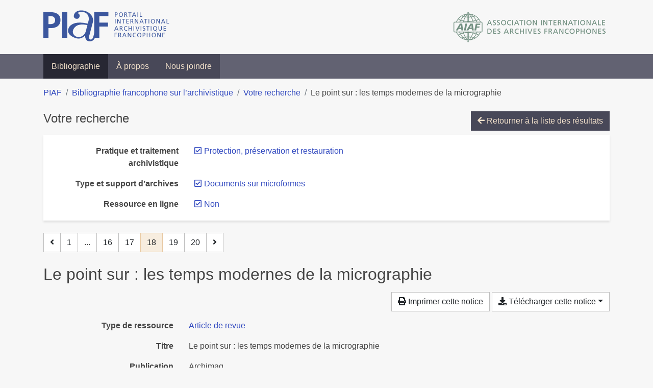

--- FILE ---
content_type: text/html; charset=utf-8
request_url: https://bibliopiaf.ebsi.umontreal.ca/bibliographie/?link=f&pratique-et-traitement-archivistique=2A3IG9ZC&type-et-support-d-archives=H62MEDJP&page=18&page-len=1&sort=author_desc
body_size: 4988
content:

<!doctype html>
<html lang="fr" class="no-js">
        <head >
                <meta charset="utf-8"> 
                <meta http-equiv="X-UA-Compatible" content="IE=edge">
    <meta name="viewport" content="width=device-width, initial-scale=1, shrink-to-fit=no">
    <meta name="generator" content="Kerko">
    <link rel="canonical" title="Le point sur : les temps modernes de la micrographie" href="https://bibliopiaf.ebsi.umontreal.ca/bibliographie/WAPR6BNF">
            <link rel="alternate" title="RIS" type="application/x-research-info-systems" href="/bibliographie/WAPR6BNF/export/ris">
            <link rel="alternate" title="BibTeX" type="application/x-bibtex" href="/bibliographie/WAPR6BNF/export/bibtex">
        <meta name="citation_title" content="Le point sur : les temps modernes de la micrographie">
        <meta name="citation_publication_date" content="1990">
        <meta name="citation_date" content="1990">
        <meta name="citation_year" content="1990">
        <meta name="citation_firstpage" content="29">
        <meta name="citation_lastpage" content="38">
        <meta name="citation_journal_title" content="Archimag">
    <meta name="robots" content="noindex">
        <link rel="prev" href="/bibliographie/?link=f&pratique-et-traitement-archivistique=2A3IG9ZC&type-et-support-d-archives=H62MEDJP&page-len=1&sort=author_desc&page=17">
        <link rel="next" href="/bibliographie/?link=f&pratique-et-traitement-archivistique=2A3IG9ZC&type-et-support-d-archives=H62MEDJP&page-len=1&sort=author_desc&page=19">
            <title>Le point sur : les temps modernes de la micrographie | Bibliographie francophone sur l’archivistique</title>
    <link rel="stylesheet" href="/static/styles/main.css">

        <link rel="stylesheet" href="https://use.fontawesome.com/releases/v5.8.2/css/solid.css" integrity="sha384-ioUrHig76ITq4aEJ67dHzTvqjsAP/7IzgwE7lgJcg2r7BRNGYSK0LwSmROzYtgzs" crossorigin="anonymous">
        <link rel="stylesheet" href="https://use.fontawesome.com/releases/v5.8.2/css/regular.css" integrity="sha384-hCIN6p9+1T+YkCd3wWjB5yufpReULIPQ21XA/ncf3oZ631q2HEhdC7JgKqbk//4+" crossorigin="anonymous">
        <link rel="stylesheet" href="https://use.fontawesome.com/releases/v5.8.2/css/fontawesome.css" integrity="sha384-sri+NftO+0hcisDKgr287Y/1LVnInHJ1l+XC7+FOabmTTIK0HnE2ID+xxvJ21c5J" crossorigin="anonymous">
        <link rel="stylesheet" href="/bibliographie/static/kerko/css/styles.css?20230626"><script>
                    var re = new RegExp('(^|\\s)no-js(\\s|$)');
                    document.documentElement.className = document.documentElement.className.replace(re, '$1js$2');
                </script>
                    <!-- Global site tag (gtag.js) - Google Analytics -->
                    <script async src="https://www.googletagmanager.com/gtag/js?id=G-JFFPFP0YCG"></script>
                    <script>
                        window.dataLayer = window.dataLayer || [];
                        function gtag(){dataLayer.push(arguments);}
                        gtag('js', new Date());
                        gtag('config', 'G-JFFPFP0YCG');
                    </script>
    <link rel="icon" href="/static/images/favicon.ico">

        </head>
        <body >
        <header >
    <div class="container d-print-none">
        <div class="header-piaf d-flex flex-column flex-md-row justify-content-between">
            <a href="https://www.piaf-archives.org/" title="Portail international archivistique francophone">
                <img src="/static/images/logo-piaf.png" width="247" height="61" alt="Logo PIAF">
            </a>
            <a class="d-none d-md-block" href="https://www.piaf-archives.org/AIAF/association-internationale-des-archives-francophones"  title="Association internationale des archives francophones (AIAF)">
                <img src="/static/images/logo-aiaf-ff.png" width="313" height="66" alt="Logo Association internationale des archives francophones (AIAF)">
            </a>
        </div>
    </div>
    <nav class="navbar navbar-expand-md navbar-dark bg-dark d-print-none">
        <div class="container">
                <button class="navbar-toggler" type="button" data-toggle="collapse" data-target="#navbar-content" aria-controls="navbar-content" aria-expanded="false" aria-label="Basculer la navigation">
                    <span class="navbar-toggler-text">Menu</span><span class="navbar-toggler-icon"></span>
                </button>
                <div id="navbar-content" class="collapse navbar-collapse">
                    <ul class="navbar-nav justify-content-start">
    <li class="nav-item active">
        <a class="nav-link" href="/bibliographie/" >Bibliographie</a>
    </li>

    <li class="nav-item ">
        <a class="nav-link" href="/bibliographie/a-propos" >À propos</a>
    </li>

    <li class="nav-item ">
        <a class="nav-link" href="/bibliographie/nous-joindre" >Nous joindre</a>
    </li>

                    </ul>
                </div>
        </div>
    </nav>

        </header>
        <main class="container">
        
            <div class="row">
                <nav class="col d-print-none" aria-label="Fil d'Ariane">
                    <ol class="breadcrumb">
                        
            <li class="breadcrumb-item">
                <a href="https://www.piaf-archives.org/" >PIAF</a>
            </li>
            <li class="breadcrumb-item">
                <a href="/bibliographie/" >Bibliographie francophone sur l’archivistique</a>
            </li>
            <li class="breadcrumb-item">
                <a href="/bibliographie/?link=f&pratique-et-traitement-archivistique=2A3IG9ZC&type-et-support-d-archives=H62MEDJP&sort=author_desc&page=1" >Votre recherche</a>
            </li>
            <li class="breadcrumb-item active" aria-current="page">Le point sur : les temps modernes de la micrographie</li>
                    </ol>
                </nav>
            </div>
                <div class="row">
                        <div class="col-12 ">
    <div class="mt-2 row">
        <h1 class="h4 col-auto mr-auto pr-1 d-inline d-print-none">Votre recherche</h1>
            <div class="col-auto ml-auto mb-2 pl-1 text-right d-print-none">
                <a class="btn btn-primary" href="/bibliographie/?link=f&pratique-et-traitement-archivistique=2A3IG9ZC&type-et-support-d-archives=H62MEDJP&sort=author_desc&page=1">
                    <span class="fas fa-arrow-left" aria-hidden="true"></span> Retourner à la liste des résultats
                </a>
            </div>
    </div>
            <div class="card breadbox mb-4 d-print-none">
                <div class="card-body">
            
            
            
        <div class="row">
            <div class="col-md-4 col-xl-3 font-weight-bold break-word text-md-right text-print-left">
                Pratique et traitement archivistique
            </div>
            <div class="col-md-8 col-xl-9">
        <ul class="list-unstyled mb-0"><li class="position-relative" style="margin-left:20px;"><a class="no-decorate" href="/bibliographie/?link=f&type-et-support-d-archives=H62MEDJP&sort=author_desc" title="Retirer le filtre 'Protection, préservation et restauration'" aria-label="Retirer le filtre 'Protection, préservation et restauration'" rel="nofollow"><span class="far fa-check-square position-absolute" aria-hidden="true" style="margin-left:1px;top:-1px;left:-20px;line-height:1.5;"></span>
                    <span class="facet-item-label parent-decorate">Protection, préservation et restauration</span></a>
            
        </li>
        </ul>
            </div>
        </div>
            
        <div class="row">
            <div class="col-md-4 col-xl-3 font-weight-bold break-word text-md-right text-print-left">
                Type et support d’archives
            </div>
            <div class="col-md-8 col-xl-9">
        <ul class="list-unstyled mb-0"><li class="position-relative" style="margin-left:20px;"><a class="no-decorate" href="/bibliographie/?link=f&pratique-et-traitement-archivistique=2A3IG9ZC&sort=author_desc" title="Retirer le filtre 'Documents sur microformes'" aria-label="Retirer le filtre 'Documents sur microformes'" rel="nofollow"><span class="far fa-check-square position-absolute" aria-hidden="true" style="margin-left:1px;top:-1px;left:-20px;line-height:1.5;"></span>
                    <span class="facet-item-label parent-decorate">Documents sur microformes</span></a>
            
        </li>
        </ul>
            </div>
        </div>
            
            
            
            
            
            
            
            
            
        <div class="row">
            <div class="col-md-4 col-xl-3 font-weight-bold break-word text-md-right text-print-left">
                Ressource en ligne
            </div>
            <div class="col-md-8 col-xl-9">
        <ul class="list-unstyled mb-0"><li class="position-relative" style="margin-left:20px;"><a class="no-decorate" href="/bibliographie/?pratique-et-traitement-archivistique=2A3IG9ZC&type-et-support-d-archives=H62MEDJP&sort=author_desc" title="Retirer le filtre 'Non'" aria-label="Retirer le filtre 'Non'" rel="nofollow"><span class="far fa-check-square position-absolute" aria-hidden="true" style="margin-left:1px;top:-1px;left:-20px;line-height:1.5;"></span>
                    <span class="facet-item-label parent-decorate">Non</span></a>
            
        </li>
        </ul>
            </div>
        </div>
            
                </div>
            </div>
    <nav class="mb-4 d-print-none" aria-label="Pagination des résultats de recherche">
        <div class="d-none d-md-block">
            <ul class="pagination mb-0 flex-wrap">
                    
    <li class="page-item">
        <a class="page-link" href="/bibliographie/?link=f&pratique-et-traitement-archivistique=2A3IG9ZC&type-et-support-d-archives=H62MEDJP&page-len=1&sort=author_desc&page=17" rel="prev" title="Page précédente" aria-label="Page précédente">
            <span class="fas fa-angle-left" aria-hidden="true"></span>
        </a>
    </li>
                    
    <li class="page-item">
        <a class="page-link" href="/bibliographie/?link=f&pratique-et-traitement-archivistique=2A3IG9ZC&type-et-support-d-archives=H62MEDJP&page-len=1&sort=author_desc" title="Page 1" aria-label="Page 1">1</a>
    </li>
                        
    <li class="page-item disabled" aria-hidden="true">
        <span class="page-link">...</span>
    </li>
                    
    <li class="page-item">
        <a class="page-link" href="/bibliographie/?link=f&pratique-et-traitement-archivistique=2A3IG9ZC&type-et-support-d-archives=H62MEDJP&page-len=1&sort=author_desc&page=16" title="Page 16" aria-label="Page 16">16</a>
    </li>
                    
    <li class="page-item">
        <a class="page-link" href="/bibliographie/?link=f&pratique-et-traitement-archivistique=2A3IG9ZC&type-et-support-d-archives=H62MEDJP&page-len=1&sort=author_desc&page=17" title="Page 17" aria-label="Page 17">17</a>
    </li>

                
    <li class="page-item active">
        <span class="page-link" aria-current="page" title="Page 18 (Page courante)" aria-label="Page 18 (Page courante)">18</span>
    </li>
                    
    <li class="page-item">
        <a class="page-link" href="/bibliographie/?link=f&pratique-et-traitement-archivistique=2A3IG9ZC&type-et-support-d-archives=H62MEDJP&page-len=1&sort=author_desc&page=19" title="Page 19" aria-label="Page 19">19</a>
    </li>
                    
    <li class="page-item">
        <a class="page-link" href="/bibliographie/?link=f&pratique-et-traitement-archivistique=2A3IG9ZC&type-et-support-d-archives=H62MEDJP&page-len=1&sort=author_desc&page=20" title="Page 20" aria-label="Page 20">20</a>
    </li>
                    
    <li class="page-item">
        <a class="page-link" href="/bibliographie/?link=f&pratique-et-traitement-archivistique=2A3IG9ZC&type-et-support-d-archives=H62MEDJP&page-len=1&sort=author_desc&page=19" rel="next" title="Page suivante" aria-label="Page suivante">
            <span class="fas fa-angle-right" aria-hidden="true"></span>
        </a>
    </li>
            </ul>
        </div>
        <div class="d-md-none">
            <ul class="pagination mb-0 flex-wrap">
                    
    <li class="page-item">
        <a class="page-link" href="/bibliographie/?link=f&pratique-et-traitement-archivistique=2A3IG9ZC&type-et-support-d-archives=H62MEDJP&page-len=1&sort=author_desc&page=17" rel="prev" title="Page précédente" aria-label="Page précédente">
            <span class="fas fa-angle-left" aria-hidden="true"></span>
        </a>
    </li>

                <li class="page-item disabled">
                    <span class="page-link">Page 18 de 20</span>
                </li>
                    
    <li class="page-item">
        <a class="page-link" href="/bibliographie/?link=f&pratique-et-traitement-archivistique=2A3IG9ZC&type-et-support-d-archives=H62MEDJP&page-len=1&sort=author_desc&page=19" rel="next" title="Page suivante" aria-label="Page suivante">
            <span class="fas fa-angle-right" aria-hidden="true"></span>
        </a>
    </li>
            </ul>
        </div>
    </nav>
        <h2 class="my-3 clearfix">
Le point sur : les temps modernes de la micrographie</h2>
    <div class="mt-2 mb-4 item-content">
                    <div class="row my-2">
                        <div class="col-auto ml-auto text-right">
                                <div class="d-none d-md-inline-block d-print-none mb-2">
                                    <button id="print-link" class="btn btn-light" type="button">
                                        <span class="fas fa-print" aria-hidden="true"></span> Imprimer cette notice
                                    </button>
                                </div>
                                <div class="d-inline-block d-print-none mb-2">
                                    <div class="dropdown">
                                        <button class="btn btn-light dropdown-toggle" type="button" id="download-options" data-toggle="dropdown" aria-haspopup="true" aria-expanded="false">
                                            <span class="fas fa-download" aria-hidden="true"></span> Télécharger cette notice</button>
                                        <div class="dropdown-menu dropdown-menu-right dropdown-width-300" aria-labelledby="download-options">
                                                <a class="dropdown-item" href="/bibliographie/WAPR6BNF/export/ris" rel="alternate" type="application/x-research-info-systems" title="Télécharger au format RIS" aria-label="Télécharger au format RIS">RIS</a>
                                                <p class="px-4 text-muted">Format recommandé pour la plupart des logiciels de gestion de références bibliographiques</p>
                                                <a class="dropdown-item" href="/bibliographie/WAPR6BNF/export/bibtex" rel="alternate" type="application/x-bibtex" title="Télécharger au format BibTeX" aria-label="Télécharger au format BibTeX">BibTeX</a>
                                                <p class="px-4 text-muted">Format recommandé pour les logiciels spécialement conçus pour BibTeX</p>
                                        </div>
                                    </div>
                                </div>
                        </div>
                    </div>
        <div class="row mb-3 ">
            <div class="col-md-4 col-lg-3 font-weight-bold break-word text-md-right text-print-left">Type de ressource</div>
            <div class="col-md-8 col-lg-9 break-word ">
        <div class="list-no-bullets"><div class="position-relative"><a class="no-decorate" href="/bibliographie/?type=journalArticle" title="Chercher le type de ressource 'Article de revue'" aria-label="Chercher le type de ressource 'Article de revue'" rel="nofollow">
                    <span class="facet-item-label parent-decorate">Article de revue</span></a>
            
        </div>
        </div></div>
        </div>
        <div class="row mb-3 ">
            <div class="col-md-4 col-lg-3 font-weight-bold break-word text-md-right text-print-left">Titre</div>
            <div class="col-md-8 col-lg-9 break-word ">Le point sur : les temps modernes de la micrographie</div>
        </div>
        <div class="row mb-3 ">
            <div class="col-md-4 col-lg-3 font-weight-bold break-word text-md-right text-print-left">Publication</div>
            <div class="col-md-8 col-lg-9 break-word ">Archimag</div>
        </div>
        <div class="row mb-3 ">
            <div class="col-md-4 col-lg-3 font-weight-bold break-word text-md-right text-print-left">Date</div>
            <div class="col-md-8 col-lg-9 break-word ">1990</div>
        </div>
        <div class="row mb-3 ">
            <div class="col-md-4 col-lg-3 font-weight-bold break-word text-md-right text-print-left">Pages</div>
            <div class="col-md-8 col-lg-9 break-word ">29-38</div>
        </div>
        <div class="row mb-3 ">
            <div class="col-md-4 col-lg-3 font-weight-bold break-word text-md-right text-print-left">Référence</div>
            <div class="col-md-8 col-lg-9 break-word "><div class="card"><div class="card-body"><div class="csl-bib-body" style="line-height: 1.35; ">
  <div class="csl-entry">Le point sur&#x202F;: les temps modernes de la micrographie. <i>Archimag</i>. 1990, p.&#xA0;29&#x2011;38</div>
</div></div></div></div>
        </div>
                    
        <div class="row mb-3">
            <div class="col-md-4 col-lg-3 font-weight-bold break-word text-md-right text-print-left">
                Pratique et traitement archivistique
            </div>
            <div class="col-md-8 col-lg-9 break-word">
        <ul class="list-unstyled mb-0"><li><a class="no-decorate" href="/bibliographie/?pratique-et-traitement-archivistique=2A3IG9ZC" title="Chercher avec le filtre 'Protection, préservation et restauration'" aria-label="Chercher avec le filtre 'Protection, préservation et restauration'" rel="nofollow">
                    <span class="facet-item-label parent-decorate">Protection, préservation et restauration</span></a>
            
        </li>
        </ul>
            </div>
        </div>
                    
        <div class="row mb-3">
            <div class="col-md-4 col-lg-3 font-weight-bold break-word text-md-right text-print-left">
                Type et support d’archives
            </div>
            <div class="col-md-8 col-lg-9 break-word">
        <ul class="list-unstyled mb-0"><li><a class="no-decorate" href="/bibliographie/?type-et-support-d-archives=H62MEDJP" title="Chercher avec le filtre 'Documents sur microformes'" aria-label="Chercher avec le filtre 'Documents sur microformes'" rel="nofollow">
                    <span class="facet-item-label parent-decorate">Documents sur microformes</span></a>
            
        </li>
        </ul>
            </div>
        </div>
        <div class="row mb-3 ">
            <div class="col-md-4 col-lg-3 font-weight-bold break-word text-md-right text-print-left">Lien vers cette notice</div>
            <div class="col-md-8 col-lg-9 break-word "><a rel="bookmark" title="Lien permanent vers cette notice bibliographique" href="https://bibliopiaf.ebsi.umontreal.ca/bibliographie/WAPR6BNF">https://bibliopiaf.ebsi.umontreal.ca/bibliographie/WAPR6BNF</a></div>
        </div>
    </div><span class='Z3988' title='url_ver=Z39.88-2004&amp;ctx_ver=Z39.88-2004&amp;rfr_id=info%3Asid%2Fzotero.org%3A2&amp;rft_val_fmt=info%3Aofi%2Ffmt%3Akev%3Amtx%3Ajournal&amp;rft.genre=article&amp;rft.atitle=Le%20point%20sur%20%3A%20les%20temps%20modernes%20de%20la%20micrographie&amp;rft.jtitle=Archimag&amp;rft.date=1990&amp;rft.pages=29-38&amp;rft.spage=29&amp;rft.epage=38'></span>

    <nav class="mb-4 d-print-none" aria-label="Pagination des résultats de recherche">
        <div class="d-none d-md-block">
            <ul class="pagination mb-0 flex-wrap">
                    
    <li class="page-item">
        <a class="page-link" href="/bibliographie/?link=f&pratique-et-traitement-archivistique=2A3IG9ZC&type-et-support-d-archives=H62MEDJP&page-len=1&sort=author_desc&page=17" rel="prev" title="Page précédente" aria-label="Page précédente">
            <span class="fas fa-angle-left" aria-hidden="true"></span>
        </a>
    </li>
                    
    <li class="page-item">
        <a class="page-link" href="/bibliographie/?link=f&pratique-et-traitement-archivistique=2A3IG9ZC&type-et-support-d-archives=H62MEDJP&page-len=1&sort=author_desc" title="Page 1" aria-label="Page 1">1</a>
    </li>
                        
    <li class="page-item disabled" aria-hidden="true">
        <span class="page-link">...</span>
    </li>
                    
    <li class="page-item">
        <a class="page-link" href="/bibliographie/?link=f&pratique-et-traitement-archivistique=2A3IG9ZC&type-et-support-d-archives=H62MEDJP&page-len=1&sort=author_desc&page=16" title="Page 16" aria-label="Page 16">16</a>
    </li>
                    
    <li class="page-item">
        <a class="page-link" href="/bibliographie/?link=f&pratique-et-traitement-archivistique=2A3IG9ZC&type-et-support-d-archives=H62MEDJP&page-len=1&sort=author_desc&page=17" title="Page 17" aria-label="Page 17">17</a>
    </li>

                
    <li class="page-item active">
        <span class="page-link" aria-current="page" title="Page 18 (Page courante)" aria-label="Page 18 (Page courante)">18</span>
    </li>
                    
    <li class="page-item">
        <a class="page-link" href="/bibliographie/?link=f&pratique-et-traitement-archivistique=2A3IG9ZC&type-et-support-d-archives=H62MEDJP&page-len=1&sort=author_desc&page=19" title="Page 19" aria-label="Page 19">19</a>
    </li>
                    
    <li class="page-item">
        <a class="page-link" href="/bibliographie/?link=f&pratique-et-traitement-archivistique=2A3IG9ZC&type-et-support-d-archives=H62MEDJP&page-len=1&sort=author_desc&page=20" title="Page 20" aria-label="Page 20">20</a>
    </li>
                    
    <li class="page-item">
        <a class="page-link" href="/bibliographie/?link=f&pratique-et-traitement-archivistique=2A3IG9ZC&type-et-support-d-archives=H62MEDJP&page-len=1&sort=author_desc&page=19" rel="next" title="Page suivante" aria-label="Page suivante">
            <span class="fas fa-angle-right" aria-hidden="true"></span>
        </a>
    </li>
            </ul>
        </div>
        <div class="d-md-none">
            <ul class="pagination mb-0 flex-wrap">
                    
    <li class="page-item">
        <a class="page-link" href="/bibliographie/?link=f&pratique-et-traitement-archivistique=2A3IG9ZC&type-et-support-d-archives=H62MEDJP&page-len=1&sort=author_desc&page=17" rel="prev" title="Page précédente" aria-label="Page précédente">
            <span class="fas fa-angle-left" aria-hidden="true"></span>
        </a>
    </li>

                <li class="page-item disabled">
                    <span class="page-link">Page 18 de 20</span>
                </li>
                    
    <li class="page-item">
        <a class="page-link" href="/bibliographie/?link=f&pratique-et-traitement-archivistique=2A3IG9ZC&type-et-support-d-archives=H62MEDJP&page-len=1&sort=author_desc&page=19" rel="next" title="Page suivante" aria-label="Page suivante">
            <span class="fas fa-angle-right" aria-hidden="true"></span>
        </a>
    </li>
            </ul>
        </div>
    </nav>
                        </div>
                </div>
        </main>
    <footer class="footer-piaf">
        <div class="text-center pt-3 pb-2">
            <a class="footer-piaf__link" href="https://www.piaf-archives.org/" title="Portail international archivistique francophone">PIAF</a> &bullet; <a class="footer-piaf__link" href="/bibliographie/">Bibliographie francophone sur l’archivistique</a>
        </div>
        <div class="text-center py-3 d-print-none">
            <a href="https://www.piaf-archives.org/AIAF/association-internationale-des-archives-francophones"  title="Association internationale des archives francophones (AIAF)">
                <img class="d-inline my-4 mx-4" src="/static/images/logo-aiaf-d.png" width="294" height="110" alt="Logo Association internationale des archives francophones (AIAF)">
            </a>
            <a href="https://ebsi.umontreal.ca/" target="_blank" rel="noopener" title="École de bibliothéconomie et des sciences de l’information (EBSI)">
                <img class="d-inline my-4 mx-4" src="/static/images/logo-ebsi-b.png" width="263" height="100" alt="Logo École de bibliothéconomie et des sciences de l’information (EBSI)">
            </a>
        </div>
    </footer>

    
    <script type="text/javascript" src="/static/scripts/main.js"></script>

        <script src="/bibliographie/static/kerko/js/item.js?202008101934"></script>
            <script src="/bibliographie/static/kerko/js/print.js"></script>
        <script>
            history.replaceState({}, "", "/bibliographie/?link=f&pratique-et-traitement-archivistique=2A3IG9ZC&type-et-support-d-archives=H62MEDJP&page=18&page-len=1&sort=author_desc&id=WAPR6BNF");
        </script>
        </body>
</html>